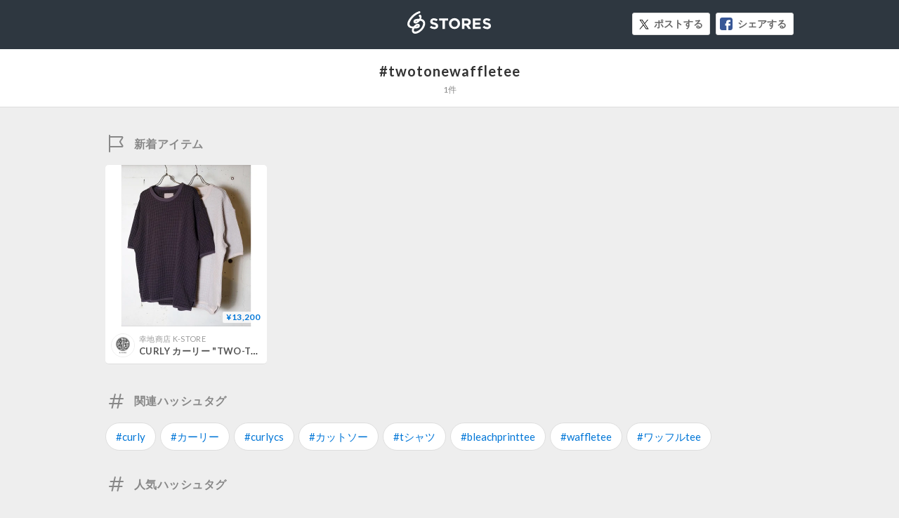

--- FILE ---
content_type: image/svg+xml
request_url: https://st-cdn.net/assets/storesjp/images/logo/stores.svg
body_size: 852
content:
<svg xmlns="http://www.w3.org/2000/svg" viewBox="0 0 163.06 44"><defs><style>.cls-1{fill:#fff;}</style></defs><title>logo_white</title><g id="レイヤー_2" data-name="レイヤー 2"><g id="logo"><path class="cls-1" d="M68.53,18.3H62.11V14.13H79.57V18.3H73.14V34.69H68.53Z"/><path class="cls-1" d="M81.07,24.47v-.06a10.93,10.93,0,0,1,21.86-.06v.06a10.94,10.94,0,0,1-21.86.06Zm17.13,0v-.06A6.25,6.25,0,0,0,92,18a6.15,6.15,0,0,0-6.17,6.4v.06A6.25,6.25,0,0,0,92,30.87,6.15,6.15,0,0,0,98.2,24.47Z"/><path class="cls-1" d="M106.71,14.13H116a8.21,8.21,0,0,1,6,2.08,6.48,6.48,0,0,1,1.76,4.7V21a6.39,6.39,0,0,1-4.41,6.38l5,7.34h-5.29l-4.41-6.58h-3.45v6.58h-4.52Zm8.9,10c2.21,0,3.47-1.17,3.47-2.9v-.06c0-1.94-1.35-2.94-3.55-2.94h-4.39v5.9Z"/><path class="cls-1" d="M127.77,14.13h15.4v4h-10.9v4.17h9.58v4h-9.58v4.31h11v4H127.77Z"/><path class="cls-1" d="M156.54,22.38c-3.55-.91-4.43-1.35-4.43-2.7v-.06c0-1,.91-1.79,2.64-1.79a9,9,0,0,1,4.71,1.6h0l3-3a11.9,11.9,0,0,0-7.64-2.62c-4.2,0-7.2,2.47-7.2,6.2v.06c0,4.08,2.67,5.23,6.82,6.29,3.43.88,4.14,1.46,4.14,2.61v.06c0,1.2-1.12,1.94-3,1.94a9.19,9.19,0,0,1-5.84-2.26h0l-3,3A13.05,13.05,0,0,0,155.51,35c4.44,0,7.55-2.29,7.55-6.37v-.06C163.06,25,160.71,23.47,156.54,22.38Z"/><path class="cls-1" d="M53.54,22.38c-3.55-.91-4.43-1.35-4.43-2.7v-.06c0-1,.91-1.79,2.64-1.79a9,9,0,0,1,4.71,1.6h0l3-3a11.88,11.88,0,0,0-7.64-2.62c-4.2,0-7.2,2.47-7.2,6.2v.06c0,4.08,2.68,5.23,6.82,6.29,3.44.88,4.14,1.46,4.14,2.61v.06c0,1.2-1.11,1.94-3,1.94a9.21,9.21,0,0,1-5.84-2.26h0l-3,3A13.06,13.06,0,0,0,52.52,35c4.43,0,7.55-2.29,7.55-6.37v-.06C60.07,25,57.72,23.47,53.54,22.38Z"/><path id="パス_1" data-name="パス 1" class="cls-1" d="M22.43.19A36.85,36.85,0,0,0,5.68,12.57c-10.11,12.28-7.2,23.29,12.61,21,10.42-1.07,6.35-13.71-2.75-7.13-12,8.75-7.1,23.43,7.43,15.16C37.67,33,41.86,10.4,16.26,15.43c-6.22,1.23-5.75,9.67,1,8.5,4.58-.8,10.38-7.83,10.38-12.91,0-2.9-2-4.65-3.95-4.06s-1.9,3.32-.34,3.9c2.27.83-.29,5.83-5.39,9.11-2,1.26-3-.48-.68-.89,11.06-1.94,14.7,1.55,13.07,7.4A19.82,19.82,0,0,1,19.64,38.83c-9.1,4.19-8.74-3.61-2.56-9.27,3.05-2.64,4.64-.52,1.83,0-5.69.84-20.22,2.4-12.54-11,4.57-8,12.1-13.06,17.76-14.71C26.39,3.12,25.62-.91,22.43.19Z"/></g></g></svg>

--- FILE ---
content_type: image/svg+xml
request_url: https://st-cdn.net/assets/storesjp/images/dashboard/icon/icon_hashtag.svg
body_size: 760
content:
<?xml version="1.0" encoding="utf-8"?>
<!-- Generator: Adobe Illustrator 20.0.0, SVG Export Plug-In . SVG Version: 6.00 Build 0)  -->
<svg version="1.1" id="レイヤー_1" xmlns="http://www.w3.org/2000/svg" xmlns:xlink="http://www.w3.org/1999/xlink" x="0px"
	 y="0px" viewBox="0 0 31 31" style="enable-background:new 0 0 31 31;" xml:space="preserve">
<style type="text/css">
	.st0{fill:#888888;}
</style>
<path class="st0" d="M25,11h-3.6l1.2-5c0.1-0.5-0.2-1.1-0.8-1.2c-0.5-0.1-1.1,0.2-1.2,0.8L19.4,11h-5.8l1.2-5
	c0.2-0.5-0.2-1.1-0.7-1.2S13,5,12.9,5.6L11.6,11h-4c-0.5,0-1,0.4-1,1s0.4,1,1,1h3.5l-1,5H6c-0.5,0-1,0.4-1,1s0.4,1,1,1h3.8l-1.2,5
	c-0.1,0.5,0.2,1.1,0.8,1.2c0.1,0,0.1,0,0.2,0c0.5,0,0.9-0.3,1-0.8l1.3-5.4h5.8l-1.2,5c-0.1,0.5,0.2,1.1,0.8,1.2c0.1,0,0.1,0,0.2,0
	c0.5,0,0.9-0.3,1-0.8l1.3-5.4h3.7c0.5,0,1-0.4,1-1s-0.4-1-1-1H20l1-5h4c0.5,0,1-0.4,1-1S25.5,11,25,11z M18,18h-5.8l1-5H19L18,18z"
	/>
</svg>


--- FILE ---
content_type: image/svg+xml
request_url: https://st-cdn.net/assets/storesjp/images/dashboard/icon/icon_addon_new.svg
body_size: 700
content:
<?xml version="1.0" encoding="utf-8"?>
<!-- Generator: Adobe Illustrator 20.0.0, SVG Export Plug-In . SVG Version: 6.00 Build 0)  -->
<svg version="1.1" id="レイヤー_1" xmlns="http://www.w3.org/2000/svg" xmlns:xlink="http://www.w3.org/1999/xlink" x="0px"
	 y="0px" viewBox="0 0 31 31" style="enable-background:new 0 0 31 31;" xml:space="preserve">
<style type="text/css">
	.st0{fill:#888888;}
</style>
<path class="st0" d="M25.3,18.1L21.9,13l3.3-5.1c0,0,0.1-0.1,0.1-0.2c0.3-0.6,0.2-1.4-0.2-1.9C24.8,5.3,24.3,5,23.7,5H7V4
	c0-0.6-0.4-1-1-1S5,3.4,5,4v2.9v12.1V27c0,0.6,0.4,1,1,1s1-0.4,1-1v-6h16.7c0.6,0,1.1-0.3,1.5-0.8c0.4-0.6,0.4-1.3,0.2-1.9
	C25.3,18.2,25.3,18.2,25.3,18.1z M7,19V7h16.5l-3.3,5c0,0-0.1,0.1-0.1,0.2c-0.2,0.5-0.2,1.1,0,1.6c0,0.1,0.1,0.1,0.1,0.2l3.3,5H7z
	 M23.5,19.1C23.5,19.1,23.5,19.1,23.5,19.1L23.5,19.1L23.5,19.1z"/>
</svg>
